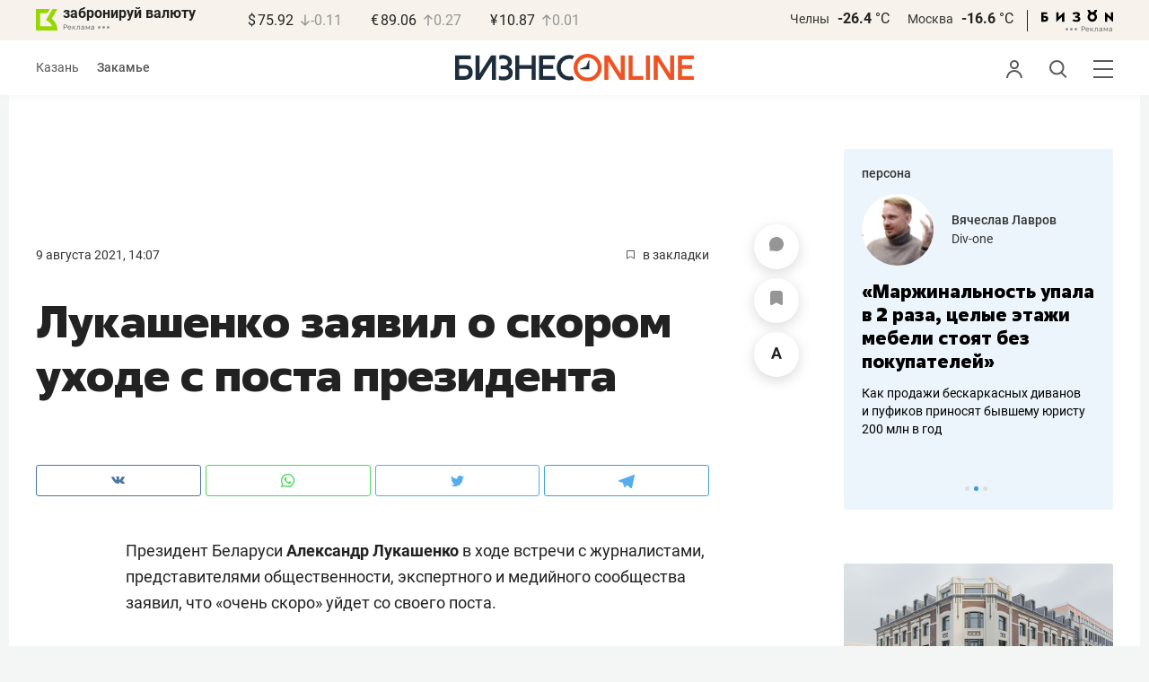

--- FILE ---
content_type: text/css
request_url: https://statix.business-gazeta.ru/css/style.css?v=210120263311
body_size: 2672
content:
@charset "UTF-8";
:root {
  --white: #fff;
  --black: #000;
  --light-gray: #f2f2f2;
  --dark-gray: #222222;
  --gray: #969696;
  --silver-gray: #bbbdc0;
  --blue: #0d60cd;
  --roal-blue: #5769f8;
  --deep-blue: #1e2d3c;
  --ivory: #ede7dd;
  --deep-crimson: #7f1e34;
  --red: #ff4053;
  --slot-control-panel-background: #000;
  --roal-blue-filter: invert(47%) sepia(19%) saturate(1960%) hue-rotate(174deg)
    brightness(100%) contrast(93%);
  --gray-filter: invert(80%) sepia(1%) saturate(1517%) hue-rotate(324deg)
    brightness(78%) contrast(67%);
  --z-has-cookie-index: 3;
  --z-fullscreen-index: 1001;
  --z-slot-close-index: 1002;
  --z-slot-control-panel-index: 1002;
}

.reset-btn {
  margin: 0;
  padding: 0;
  text-align: left;
  background: none;
  border: none;
  cursor: pointer;
  transition: background-color 0.3s, color 0.3s, opacity 0.3s;
}

.dropdown {
  position: relative;
}

.dropdown.active .dropdown__content {
  display: grid;
}

.dropdown_hover:hover .dropdown__content {
  display: grid;
}

.dropdown_hover .dropdown__button {
  position: relative;
}

.dropdown_hover .dropdown__button:after {
  content: "";
  position: absolute;
  left: 0;
  display: block;
  width: 100%;
  height: 20px;
  background-color: transparent;
}

.dropdown_top:hover .dropdown__content {
  top: auto;
  bottom: calc(100% + 5px);
}

.dropdown_top .dropdown__button:after {
  bottom: 100%;
}

.dropdown__button {
  padding: 5px 10px;
  border-radius: 6px;
}

.dropdown__button:hover {
  background-color: color-mix(in srgb, var(--light-gray) 90%, transparent);
}

.dropdown__content {
  position: absolute;
  top: calc(100% + 5px);
  display: none;
  gap: 5px;
  min-width: 100px;
  padding: 5px;
  background-color: var(--white);
  border-radius: 8px;
  box-shadow: 0 4px 6px -2px rgba(10, 13, 18, 0.03), 0px 0px 16px -4px rgba(10, 13, 18, 0.1);
}

.dropdown__item {
  padding: 5px;
  font-size: 14px;
  border-radius: 4px;
}

.dropdown__item:hover, .dropdown__item.active {
  background-color: #f4f4f4;
}

.dropdown__item.active {
  pointer-events: none;
}

.comments__order-button {
  padding: 6px 13px;
  font-size: 18px;
}

.comments__dropdown-content {
  left: -15%;
}

.comments__left {
  display: flex;
  gap: 50px;
  align-items: center;
}

.comments__choose {
  display: flex;
  gap: 5px;
  align-items: center;
}

.comments__choose-button {
  padding: 5px;
  color: var(--silver-gray);
  font-weight: 700;
  font-size: 18px;
}

.comments__choose-button.active, .comments__choose-button:hover {
  color: var(--dark-gray);
}

.comments__choose-button.active {
  pointer-events: none;
}

.comments__list[data-filter=null] .comments-child.hide {
  display: none;
}

.comments__list[data-filter=null] .comments-child .comments-comment__user {
  position: relative;
}

.comments__list[data-filter=null] .comments-child .comments-comment__user::before, .comments__list[data-filter=null] .comments-child .comments-comment__user::after {
  content: "";
  position: absolute;
  display: block;
}

.comments__list[data-filter=null] .comments-child .comments-comment__user:before {
  bottom: 100%;
  left: -20px;
  width: 1px;
  height: 100000px;
  background-color: var(--silver-gray);
}

.comments__list[data-filter=null] .comments-child .comments-comment__user::after {
  bottom: calc(100% - 11px);
  left: -20px;
  width: 11px;
  height: 11px;
  border: 1px solid var(--silver-gray);
  border-top: none;
  border-right: none;
  border-radius: 0 0 0 8px;
}

.comments__item .comments__child {
  margin-top: -10px;
  padding-left: 20px;
  overflow: hidden;
}

.comments__row {
  display: inline-flex;
  gap: 20px;
  align-items: center;
}

.comments__hide {
  color: var(--roal-blue);
  font-size: 16px;
}

.comments__hide:hover {
  opacity: 0.5;
}

.comments__answer {
  color: #575754;
  font-size: 16px;
  user-select: none;
}

.comments__answer:hover {
  color: var(--roal-blue);
}

.comments__to-comment {
  color: var(--roal-blue);
  font-size: 15px;
}

.comments__to-comment:hover {
  opacity: 0.5;
}

.comments-emoji {
  display: flex;
  gap: 10px;
  align-items: center;
  margin-bottom: 10px;
}

.comments-emoji.is-top {
  pointer-events: none;
}

.comments-emoji__items {
  display: flex;
  flex-wrap: wrap;
  gap: 5px;
}

.comments-emoji__item {
  display: inline-flex;
  gap: 4px;
  align-items: center;
  padding: 4px 8.5px 3px;
  background-color: color-mix(in srgb, var(--silver-gray) 30%, transparent);
  border-radius: 15px;
}

.comments-emoji__item.hide {
  display: none;
}

.comments-emoji__item:hover, .comments-emoji__item.active {
  background-color: color-mix(in srgb, var(--blue) 20%, transparent);
}

.comments-emoji__item:hover:has(.comments-emoji__image_3) .comments-emoji__image, .comments-emoji__item.active:has(.comments-emoji__image_3) .comments-emoji__image {
  filter: invert(39%) sepia(96%) saturate(5111%) hue-rotate(336deg) brightness(89%) contrast(94%);
}

.comments-emoji__item.active {
  pointer-events: none;
}

.comments-emoji__num {
  color: #222;
  font-weight: 400;
  font-size: 13px;
  font-style: normal;
  line-height: 24px;
}

.comments-emoji__image {
  width: 18px;
  height: 18px;
  background-repeat: no-repeat;
  background-position: center;
  background-size: 18px;
}

.comments-emoji__image_1 {
  background-image: url("../img/icons/emoji/comments-emoji_1.png");
}

.comments-emoji__image_2 {
  background-image: url("../img/icons/emoji/comments-emoji_2.png");
}

.comments-emoji__image_3 {
  background-image: url("../img/icons/emoji/comments-emoji_3.png");
}

.comments-emoji__image_4 {
  background-image: url("../img/icons/emoji/comments-emoji_4.png");
}

.comments-emoji__image_5 {
  background-image: url("../img/icons/emoji/comments-emoji_5.png");
}

.comments-emoji__image_6 {
  background-image: url("../img/icons/emoji/comments-emoji_6.png");
}

.comments-emoji__image_7 {
  background-image: url("../img/icons/emoji/comments-emoji_7.png");
}

.comments-emoji__image_8 {
  background-image: url("../img/icons/emoji/comments-emoji_8.png");
}

.comments-emoji__image_9 {
  background-image: url("../img/icons/emoji/comments-emoji_9.png");
}

.comments-emoji__image_3 {
  background-image: url("../img/icons/emoji/comments-emoji_3.svg");
  filter: invert(98%) sepia(0%) saturate(5296%) hue-rotate(285deg) brightness(88%) contrast(68%);
}

.comments-emoji__button {
  padding: 8px 10px;
  color: var(--gray);
  white-space: nowrap;
  background-color: color-mix(in srgb, var(--silver-gray) 30%, transparent);
  border-radius: 15px;
}

.comments-emoji__button:hover {
  color: var(--white);
  background-color: #5769f8;
}

.comments-emoji__dropdown-content {
  top: auto;
  bottom: calc(100% + 5px);
  min-width: 190px;
}

.comments-emoji__dropdown-items {
  display: flex;
  flex-wrap: wrap;
  gap: 5px;
}

.comments-emoji__dropdown-item {
  margin-right: 0;
  background-color: transparent;
}

.comments-emoji__dropdown-item .comments-emoji__image {
  width: 24px;
  height: 24px;
  background-size: 24px;
}

@media (width <= 767px) {
  .comments-emoji__dropdown-content {
    right: -30%;
  }
}
.has-cookie {
  position: fixed;
  bottom: 20px;
  left: 50%;
  z-index: var(--z-has-cookie-index);
  width: calc(100% - 40px);
  font-size: 14px;
  background-color: var(--ivory);
  border-radius: 12px;
  translate: -50% 0;
}

.has-cookie__wrapper {
  display: flex;
  align-items: center;
  justify-content: space-between;
  padding: 10px;
  padding-left: 20px;
}

.has-cookie__text {
  line-height: 1.4;
}

.has-cookie__text a {
  text-decoration: underline;
}

.has-cookie__text a:hover {
  text-decoration: none;
}

.has-cookie__button {
  padding: 9.5px 17px;
  color: var(--white);
  font-size: 14px;
  background-color: var(--deep-blue);
  border-radius: 8px;
}

.has-cookie__button:hover {
  background-color: color-mix(in srgb, var(--deep-blue) 80%, transparent);
}

@media (width <= 767px) {
  .has-cookie {
    bottom: 80px;
  }
  .has-cookie__wrapper {
    flex-direction: column;
    gap: 10px;
    align-items: flex-end;
    padding: 15px;
  }
}
.block-comment {
  padding: 20px;
  background-color: color-mix(in srgb, var(--roal-blue) 5%, transparent);
  border-radius: 12px;
}

.block-comment__image {
  width: 30px;
  height: 30px;
  border-radius: 50%;
}

.block-comment__top {
  display: flex;
  gap: 10px;
  align-items: center;
  margin-bottom: 10px;
}

.block-comment__name {
  position: relative;
  display: inline-block;
  font-weight: 700;
  text-transform: uppercase;
}

.block-comment__name::after {
  content: "";
  position: absolute;
  top: 50%;
  left: calc(100% + 5px);
  display: inline-block;
  width: 14px;
  height: 14px;
  background-image: url("../img/icons/verified.svg");
  background-repeat: no-repeat;
  filter: var(--roal-blue-filter);
  translate: 0 -50%;
}

.block-comment__small-text {
  color: var(--gray);
  font-size: 12px;
}

.block-comment__text {
  font-size: 15px;
  line-height: 21px;
}

.block-comment__text p:not(:last-child) {
  margin-bottom: 20px;
}

.block-comment__text a {
  text-decoration: underline;
}

.block-comment__text a:hover {
  text-decoration: none;
}

.block-constructor {
  margin-top: 20px;
  line-height: 1;
}

.block-constructor__wrapper {
  position: relative;
  display: flex;
  gap: 15px;
  align-items: center;
  width: 100%;
  padding: 5px;
  padding-right: 20px;
  background-color: var(--deep-crimson);
  border-radius: 12px;
}

.block-constructor__image {
  display: flex;
  min-width: 136px;
  overflow: hidden;
  line-height: 1;
  border-radius: 8px;
}

.block-constructor__label {
  color: var(--white);
  font-size: 9px;
  line-height: 1.2;
}

.block-constructor__info {
  display: flex;
  flex-grow: 1;
  align-items: center;
  justify-content: space-between;
}

.block-constructor__desc {
  display: flex;
  flex-direction: column;
  gap: 10px;
  color: var(--white);
  font-size: 18px;
  line-height: 1.2;
  border-radius: 12px;
}

.block-constructor__text {
  max-width: 360px;
  line-height: 1.2;
}

.block-constructor__button {
  margin-left: auto;
  padding: 10px 15px;
  font-size: 15px;
  background-color: var(--white);
  border-radius: 6px;
}

.block-constructor__button:hover {
  color: var(--white);
  background-color: var(--red);
}

@media (width <= 767px) {
  .block-constructor__text {
    width: 100%;
    max-width: initial;
    font-size: 20px;
    text-align: left;
  }
  .block-constructor__wrapper {
    flex-direction: column;
    padding-right: 5px;
  }
  .block-constructor__label {
    order: 1;
    margin-bottom: 10px;
  }
  .block-constructor__image img {
    width: 100%;
  }
  .block-constructor__info {
    flex-direction: column;
    gap: 20px;
    align-items: flex-start;
    width: 100%;
    padding-right: 15px;
    padding-left: 15px;
  }
  .block-constructor__desc {
    display: contents;
    width: 100%;
  }
  .block-constructor__button {
    width: 100%;
    text-align: center;
  }
}
.slot {
  display: flex;
  justify-content: center;
  margin-right: auto;
  margin-left: auto;
}

.slot img {
  width: 100%;
  height: auto;
  border: 0;
  vertical-align: middle;
  max-width: 100%;
}

.slot.fullscreen {
  position: fixed;
  top: 0;
  left: 0;
  z-index: var(--z-fullscreen-index);
  width: 100%;
  height: 100%;
  background-color: rgba(0, 0, 0, 0.7);
}

.slot__detail {
  position: absolute;
  top: 50%;
  left: 50%;
  translate: -50% -50%;
}

.slot__with-dropdown {
  position: relative;
}

.slot__dropdown {
  /* выпадающая панель */
}

.slot__dropdown-top {
  display: flex;
  align-items: center;
  justify-content: space-between;
  margin-bottom: 15px;
}

.slot__dropdown-btn {
  position: absolute;
  top: 15px;
  right: 15px;
  z-index: 20;
  display: flex;
  align-items: center;
  justify-content: center;
  width: 20px;
  height: 20px;
  background: rgba(255, 255, 255, 0.6);
  border-radius: 50%;
  box-shadow: 0 2px 8px rgba(0, 0, 0, 0.12);
}

.slot__dropdown-btn:hover {
  background: #f7f7f7;
}

.slot__dropdown-panel {
  position: absolute;
  top: 15px;
  right: 15px;
  z-index: 20;
  display: none;
  max-width: 320px;
  padding: 10px;
  font-size: 12px;
  background: #fff;
  border: 1px solid rgba(0, 0, 0, 0.06);
  border-radius: 8px;
  box-shadow: 0 0 20px 0 rgba(34, 34, 34, 0.13);
}

.slot__dropdown-panel.is-open {
  display: block;
}

.slot__dropdown-close {
  filter: var(--gray-filter);
}

.slot__dropdown-close img {
  pointer-events: none;
}

.slot__dropdown-close:hover {
  filter: none;
}

.slot__dropdown-row {
  display: flex;
  flex-wrap: wrap;
  gap: 8px;
  align-items: center;
}

.slot-close {
  position: fixed;
  top: 20px;
  right: 20px;
  z-index: var(--z-slot-close-index);
  display: flex;
  align-items: center;
  justify-content: center;
  width: 40px;
  height: 40px;
  background-color: rgba(0, 0, 0, 0.2);
  border-radius: 50%;
}

.slot-close img {
  filter: invert(1);
}

.slot-close:hover {
  opacity: 0.8;
}

.slot-control-panel {
  position: fixed;
  top: 0;
  left: 0;
  z-index: var(--z-slot-control-panel-index);
  display: flex;
  align-items: center;
  justify-content: space-between;
  width: 100%;
  min-height: 60px;
  padding: 10px;
  color: var(--white);
  background-color: var(--slot-control-panel-background);
}

.slot-control-panel .slot-close {
  position: static;
}

.holiday-carousel {
  overflow: hidden;
}